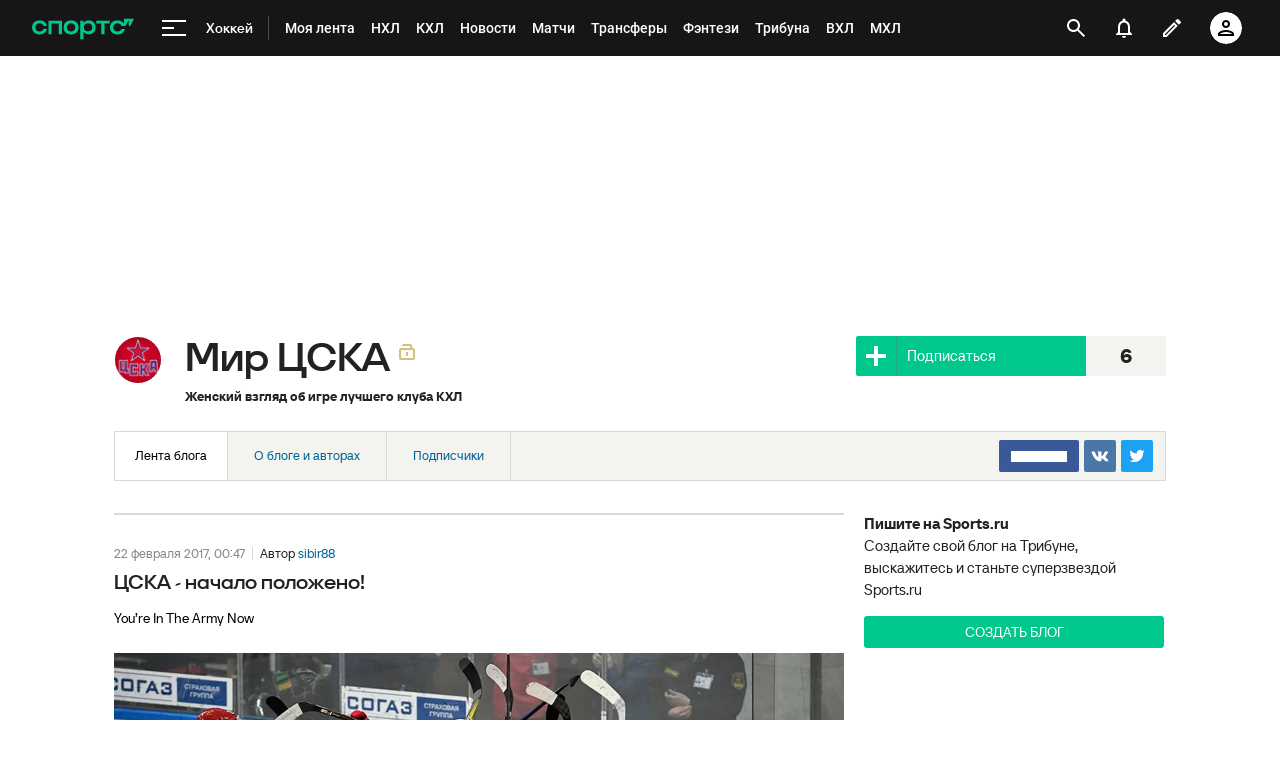

--- FILE ---
content_type: text/html; charset=utf-8
request_url: https://www.google.com/recaptcha/api2/anchor?ar=1&k=6LfctWkUAAAAAA0IBo4Q7wlWetU0jcVC7v5BXbFT&co=aHR0cHM6Ly93d3cuc3BvcnRzLnJ1OjQ0Mw..&hl=en&v=N67nZn4AqZkNcbeMu4prBgzg&size=invisible&badge=inline&anchor-ms=20000&execute-ms=30000&cb=z044dp4b79ok
body_size: 48904
content:
<!DOCTYPE HTML><html dir="ltr" lang="en"><head><meta http-equiv="Content-Type" content="text/html; charset=UTF-8">
<meta http-equiv="X-UA-Compatible" content="IE=edge">
<title>reCAPTCHA</title>
<style type="text/css">
/* cyrillic-ext */
@font-face {
  font-family: 'Roboto';
  font-style: normal;
  font-weight: 400;
  font-stretch: 100%;
  src: url(//fonts.gstatic.com/s/roboto/v48/KFO7CnqEu92Fr1ME7kSn66aGLdTylUAMa3GUBHMdazTgWw.woff2) format('woff2');
  unicode-range: U+0460-052F, U+1C80-1C8A, U+20B4, U+2DE0-2DFF, U+A640-A69F, U+FE2E-FE2F;
}
/* cyrillic */
@font-face {
  font-family: 'Roboto';
  font-style: normal;
  font-weight: 400;
  font-stretch: 100%;
  src: url(//fonts.gstatic.com/s/roboto/v48/KFO7CnqEu92Fr1ME7kSn66aGLdTylUAMa3iUBHMdazTgWw.woff2) format('woff2');
  unicode-range: U+0301, U+0400-045F, U+0490-0491, U+04B0-04B1, U+2116;
}
/* greek-ext */
@font-face {
  font-family: 'Roboto';
  font-style: normal;
  font-weight: 400;
  font-stretch: 100%;
  src: url(//fonts.gstatic.com/s/roboto/v48/KFO7CnqEu92Fr1ME7kSn66aGLdTylUAMa3CUBHMdazTgWw.woff2) format('woff2');
  unicode-range: U+1F00-1FFF;
}
/* greek */
@font-face {
  font-family: 'Roboto';
  font-style: normal;
  font-weight: 400;
  font-stretch: 100%;
  src: url(//fonts.gstatic.com/s/roboto/v48/KFO7CnqEu92Fr1ME7kSn66aGLdTylUAMa3-UBHMdazTgWw.woff2) format('woff2');
  unicode-range: U+0370-0377, U+037A-037F, U+0384-038A, U+038C, U+038E-03A1, U+03A3-03FF;
}
/* math */
@font-face {
  font-family: 'Roboto';
  font-style: normal;
  font-weight: 400;
  font-stretch: 100%;
  src: url(//fonts.gstatic.com/s/roboto/v48/KFO7CnqEu92Fr1ME7kSn66aGLdTylUAMawCUBHMdazTgWw.woff2) format('woff2');
  unicode-range: U+0302-0303, U+0305, U+0307-0308, U+0310, U+0312, U+0315, U+031A, U+0326-0327, U+032C, U+032F-0330, U+0332-0333, U+0338, U+033A, U+0346, U+034D, U+0391-03A1, U+03A3-03A9, U+03B1-03C9, U+03D1, U+03D5-03D6, U+03F0-03F1, U+03F4-03F5, U+2016-2017, U+2034-2038, U+203C, U+2040, U+2043, U+2047, U+2050, U+2057, U+205F, U+2070-2071, U+2074-208E, U+2090-209C, U+20D0-20DC, U+20E1, U+20E5-20EF, U+2100-2112, U+2114-2115, U+2117-2121, U+2123-214F, U+2190, U+2192, U+2194-21AE, U+21B0-21E5, U+21F1-21F2, U+21F4-2211, U+2213-2214, U+2216-22FF, U+2308-230B, U+2310, U+2319, U+231C-2321, U+2336-237A, U+237C, U+2395, U+239B-23B7, U+23D0, U+23DC-23E1, U+2474-2475, U+25AF, U+25B3, U+25B7, U+25BD, U+25C1, U+25CA, U+25CC, U+25FB, U+266D-266F, U+27C0-27FF, U+2900-2AFF, U+2B0E-2B11, U+2B30-2B4C, U+2BFE, U+3030, U+FF5B, U+FF5D, U+1D400-1D7FF, U+1EE00-1EEFF;
}
/* symbols */
@font-face {
  font-family: 'Roboto';
  font-style: normal;
  font-weight: 400;
  font-stretch: 100%;
  src: url(//fonts.gstatic.com/s/roboto/v48/KFO7CnqEu92Fr1ME7kSn66aGLdTylUAMaxKUBHMdazTgWw.woff2) format('woff2');
  unicode-range: U+0001-000C, U+000E-001F, U+007F-009F, U+20DD-20E0, U+20E2-20E4, U+2150-218F, U+2190, U+2192, U+2194-2199, U+21AF, U+21E6-21F0, U+21F3, U+2218-2219, U+2299, U+22C4-22C6, U+2300-243F, U+2440-244A, U+2460-24FF, U+25A0-27BF, U+2800-28FF, U+2921-2922, U+2981, U+29BF, U+29EB, U+2B00-2BFF, U+4DC0-4DFF, U+FFF9-FFFB, U+10140-1018E, U+10190-1019C, U+101A0, U+101D0-101FD, U+102E0-102FB, U+10E60-10E7E, U+1D2C0-1D2D3, U+1D2E0-1D37F, U+1F000-1F0FF, U+1F100-1F1AD, U+1F1E6-1F1FF, U+1F30D-1F30F, U+1F315, U+1F31C, U+1F31E, U+1F320-1F32C, U+1F336, U+1F378, U+1F37D, U+1F382, U+1F393-1F39F, U+1F3A7-1F3A8, U+1F3AC-1F3AF, U+1F3C2, U+1F3C4-1F3C6, U+1F3CA-1F3CE, U+1F3D4-1F3E0, U+1F3ED, U+1F3F1-1F3F3, U+1F3F5-1F3F7, U+1F408, U+1F415, U+1F41F, U+1F426, U+1F43F, U+1F441-1F442, U+1F444, U+1F446-1F449, U+1F44C-1F44E, U+1F453, U+1F46A, U+1F47D, U+1F4A3, U+1F4B0, U+1F4B3, U+1F4B9, U+1F4BB, U+1F4BF, U+1F4C8-1F4CB, U+1F4D6, U+1F4DA, U+1F4DF, U+1F4E3-1F4E6, U+1F4EA-1F4ED, U+1F4F7, U+1F4F9-1F4FB, U+1F4FD-1F4FE, U+1F503, U+1F507-1F50B, U+1F50D, U+1F512-1F513, U+1F53E-1F54A, U+1F54F-1F5FA, U+1F610, U+1F650-1F67F, U+1F687, U+1F68D, U+1F691, U+1F694, U+1F698, U+1F6AD, U+1F6B2, U+1F6B9-1F6BA, U+1F6BC, U+1F6C6-1F6CF, U+1F6D3-1F6D7, U+1F6E0-1F6EA, U+1F6F0-1F6F3, U+1F6F7-1F6FC, U+1F700-1F7FF, U+1F800-1F80B, U+1F810-1F847, U+1F850-1F859, U+1F860-1F887, U+1F890-1F8AD, U+1F8B0-1F8BB, U+1F8C0-1F8C1, U+1F900-1F90B, U+1F93B, U+1F946, U+1F984, U+1F996, U+1F9E9, U+1FA00-1FA6F, U+1FA70-1FA7C, U+1FA80-1FA89, U+1FA8F-1FAC6, U+1FACE-1FADC, U+1FADF-1FAE9, U+1FAF0-1FAF8, U+1FB00-1FBFF;
}
/* vietnamese */
@font-face {
  font-family: 'Roboto';
  font-style: normal;
  font-weight: 400;
  font-stretch: 100%;
  src: url(//fonts.gstatic.com/s/roboto/v48/KFO7CnqEu92Fr1ME7kSn66aGLdTylUAMa3OUBHMdazTgWw.woff2) format('woff2');
  unicode-range: U+0102-0103, U+0110-0111, U+0128-0129, U+0168-0169, U+01A0-01A1, U+01AF-01B0, U+0300-0301, U+0303-0304, U+0308-0309, U+0323, U+0329, U+1EA0-1EF9, U+20AB;
}
/* latin-ext */
@font-face {
  font-family: 'Roboto';
  font-style: normal;
  font-weight: 400;
  font-stretch: 100%;
  src: url(//fonts.gstatic.com/s/roboto/v48/KFO7CnqEu92Fr1ME7kSn66aGLdTylUAMa3KUBHMdazTgWw.woff2) format('woff2');
  unicode-range: U+0100-02BA, U+02BD-02C5, U+02C7-02CC, U+02CE-02D7, U+02DD-02FF, U+0304, U+0308, U+0329, U+1D00-1DBF, U+1E00-1E9F, U+1EF2-1EFF, U+2020, U+20A0-20AB, U+20AD-20C0, U+2113, U+2C60-2C7F, U+A720-A7FF;
}
/* latin */
@font-face {
  font-family: 'Roboto';
  font-style: normal;
  font-weight: 400;
  font-stretch: 100%;
  src: url(//fonts.gstatic.com/s/roboto/v48/KFO7CnqEu92Fr1ME7kSn66aGLdTylUAMa3yUBHMdazQ.woff2) format('woff2');
  unicode-range: U+0000-00FF, U+0131, U+0152-0153, U+02BB-02BC, U+02C6, U+02DA, U+02DC, U+0304, U+0308, U+0329, U+2000-206F, U+20AC, U+2122, U+2191, U+2193, U+2212, U+2215, U+FEFF, U+FFFD;
}
/* cyrillic-ext */
@font-face {
  font-family: 'Roboto';
  font-style: normal;
  font-weight: 500;
  font-stretch: 100%;
  src: url(//fonts.gstatic.com/s/roboto/v48/KFO7CnqEu92Fr1ME7kSn66aGLdTylUAMa3GUBHMdazTgWw.woff2) format('woff2');
  unicode-range: U+0460-052F, U+1C80-1C8A, U+20B4, U+2DE0-2DFF, U+A640-A69F, U+FE2E-FE2F;
}
/* cyrillic */
@font-face {
  font-family: 'Roboto';
  font-style: normal;
  font-weight: 500;
  font-stretch: 100%;
  src: url(//fonts.gstatic.com/s/roboto/v48/KFO7CnqEu92Fr1ME7kSn66aGLdTylUAMa3iUBHMdazTgWw.woff2) format('woff2');
  unicode-range: U+0301, U+0400-045F, U+0490-0491, U+04B0-04B1, U+2116;
}
/* greek-ext */
@font-face {
  font-family: 'Roboto';
  font-style: normal;
  font-weight: 500;
  font-stretch: 100%;
  src: url(//fonts.gstatic.com/s/roboto/v48/KFO7CnqEu92Fr1ME7kSn66aGLdTylUAMa3CUBHMdazTgWw.woff2) format('woff2');
  unicode-range: U+1F00-1FFF;
}
/* greek */
@font-face {
  font-family: 'Roboto';
  font-style: normal;
  font-weight: 500;
  font-stretch: 100%;
  src: url(//fonts.gstatic.com/s/roboto/v48/KFO7CnqEu92Fr1ME7kSn66aGLdTylUAMa3-UBHMdazTgWw.woff2) format('woff2');
  unicode-range: U+0370-0377, U+037A-037F, U+0384-038A, U+038C, U+038E-03A1, U+03A3-03FF;
}
/* math */
@font-face {
  font-family: 'Roboto';
  font-style: normal;
  font-weight: 500;
  font-stretch: 100%;
  src: url(//fonts.gstatic.com/s/roboto/v48/KFO7CnqEu92Fr1ME7kSn66aGLdTylUAMawCUBHMdazTgWw.woff2) format('woff2');
  unicode-range: U+0302-0303, U+0305, U+0307-0308, U+0310, U+0312, U+0315, U+031A, U+0326-0327, U+032C, U+032F-0330, U+0332-0333, U+0338, U+033A, U+0346, U+034D, U+0391-03A1, U+03A3-03A9, U+03B1-03C9, U+03D1, U+03D5-03D6, U+03F0-03F1, U+03F4-03F5, U+2016-2017, U+2034-2038, U+203C, U+2040, U+2043, U+2047, U+2050, U+2057, U+205F, U+2070-2071, U+2074-208E, U+2090-209C, U+20D0-20DC, U+20E1, U+20E5-20EF, U+2100-2112, U+2114-2115, U+2117-2121, U+2123-214F, U+2190, U+2192, U+2194-21AE, U+21B0-21E5, U+21F1-21F2, U+21F4-2211, U+2213-2214, U+2216-22FF, U+2308-230B, U+2310, U+2319, U+231C-2321, U+2336-237A, U+237C, U+2395, U+239B-23B7, U+23D0, U+23DC-23E1, U+2474-2475, U+25AF, U+25B3, U+25B7, U+25BD, U+25C1, U+25CA, U+25CC, U+25FB, U+266D-266F, U+27C0-27FF, U+2900-2AFF, U+2B0E-2B11, U+2B30-2B4C, U+2BFE, U+3030, U+FF5B, U+FF5D, U+1D400-1D7FF, U+1EE00-1EEFF;
}
/* symbols */
@font-face {
  font-family: 'Roboto';
  font-style: normal;
  font-weight: 500;
  font-stretch: 100%;
  src: url(//fonts.gstatic.com/s/roboto/v48/KFO7CnqEu92Fr1ME7kSn66aGLdTylUAMaxKUBHMdazTgWw.woff2) format('woff2');
  unicode-range: U+0001-000C, U+000E-001F, U+007F-009F, U+20DD-20E0, U+20E2-20E4, U+2150-218F, U+2190, U+2192, U+2194-2199, U+21AF, U+21E6-21F0, U+21F3, U+2218-2219, U+2299, U+22C4-22C6, U+2300-243F, U+2440-244A, U+2460-24FF, U+25A0-27BF, U+2800-28FF, U+2921-2922, U+2981, U+29BF, U+29EB, U+2B00-2BFF, U+4DC0-4DFF, U+FFF9-FFFB, U+10140-1018E, U+10190-1019C, U+101A0, U+101D0-101FD, U+102E0-102FB, U+10E60-10E7E, U+1D2C0-1D2D3, U+1D2E0-1D37F, U+1F000-1F0FF, U+1F100-1F1AD, U+1F1E6-1F1FF, U+1F30D-1F30F, U+1F315, U+1F31C, U+1F31E, U+1F320-1F32C, U+1F336, U+1F378, U+1F37D, U+1F382, U+1F393-1F39F, U+1F3A7-1F3A8, U+1F3AC-1F3AF, U+1F3C2, U+1F3C4-1F3C6, U+1F3CA-1F3CE, U+1F3D4-1F3E0, U+1F3ED, U+1F3F1-1F3F3, U+1F3F5-1F3F7, U+1F408, U+1F415, U+1F41F, U+1F426, U+1F43F, U+1F441-1F442, U+1F444, U+1F446-1F449, U+1F44C-1F44E, U+1F453, U+1F46A, U+1F47D, U+1F4A3, U+1F4B0, U+1F4B3, U+1F4B9, U+1F4BB, U+1F4BF, U+1F4C8-1F4CB, U+1F4D6, U+1F4DA, U+1F4DF, U+1F4E3-1F4E6, U+1F4EA-1F4ED, U+1F4F7, U+1F4F9-1F4FB, U+1F4FD-1F4FE, U+1F503, U+1F507-1F50B, U+1F50D, U+1F512-1F513, U+1F53E-1F54A, U+1F54F-1F5FA, U+1F610, U+1F650-1F67F, U+1F687, U+1F68D, U+1F691, U+1F694, U+1F698, U+1F6AD, U+1F6B2, U+1F6B9-1F6BA, U+1F6BC, U+1F6C6-1F6CF, U+1F6D3-1F6D7, U+1F6E0-1F6EA, U+1F6F0-1F6F3, U+1F6F7-1F6FC, U+1F700-1F7FF, U+1F800-1F80B, U+1F810-1F847, U+1F850-1F859, U+1F860-1F887, U+1F890-1F8AD, U+1F8B0-1F8BB, U+1F8C0-1F8C1, U+1F900-1F90B, U+1F93B, U+1F946, U+1F984, U+1F996, U+1F9E9, U+1FA00-1FA6F, U+1FA70-1FA7C, U+1FA80-1FA89, U+1FA8F-1FAC6, U+1FACE-1FADC, U+1FADF-1FAE9, U+1FAF0-1FAF8, U+1FB00-1FBFF;
}
/* vietnamese */
@font-face {
  font-family: 'Roboto';
  font-style: normal;
  font-weight: 500;
  font-stretch: 100%;
  src: url(//fonts.gstatic.com/s/roboto/v48/KFO7CnqEu92Fr1ME7kSn66aGLdTylUAMa3OUBHMdazTgWw.woff2) format('woff2');
  unicode-range: U+0102-0103, U+0110-0111, U+0128-0129, U+0168-0169, U+01A0-01A1, U+01AF-01B0, U+0300-0301, U+0303-0304, U+0308-0309, U+0323, U+0329, U+1EA0-1EF9, U+20AB;
}
/* latin-ext */
@font-face {
  font-family: 'Roboto';
  font-style: normal;
  font-weight: 500;
  font-stretch: 100%;
  src: url(//fonts.gstatic.com/s/roboto/v48/KFO7CnqEu92Fr1ME7kSn66aGLdTylUAMa3KUBHMdazTgWw.woff2) format('woff2');
  unicode-range: U+0100-02BA, U+02BD-02C5, U+02C7-02CC, U+02CE-02D7, U+02DD-02FF, U+0304, U+0308, U+0329, U+1D00-1DBF, U+1E00-1E9F, U+1EF2-1EFF, U+2020, U+20A0-20AB, U+20AD-20C0, U+2113, U+2C60-2C7F, U+A720-A7FF;
}
/* latin */
@font-face {
  font-family: 'Roboto';
  font-style: normal;
  font-weight: 500;
  font-stretch: 100%;
  src: url(//fonts.gstatic.com/s/roboto/v48/KFO7CnqEu92Fr1ME7kSn66aGLdTylUAMa3yUBHMdazQ.woff2) format('woff2');
  unicode-range: U+0000-00FF, U+0131, U+0152-0153, U+02BB-02BC, U+02C6, U+02DA, U+02DC, U+0304, U+0308, U+0329, U+2000-206F, U+20AC, U+2122, U+2191, U+2193, U+2212, U+2215, U+FEFF, U+FFFD;
}
/* cyrillic-ext */
@font-face {
  font-family: 'Roboto';
  font-style: normal;
  font-weight: 900;
  font-stretch: 100%;
  src: url(//fonts.gstatic.com/s/roboto/v48/KFO7CnqEu92Fr1ME7kSn66aGLdTylUAMa3GUBHMdazTgWw.woff2) format('woff2');
  unicode-range: U+0460-052F, U+1C80-1C8A, U+20B4, U+2DE0-2DFF, U+A640-A69F, U+FE2E-FE2F;
}
/* cyrillic */
@font-face {
  font-family: 'Roboto';
  font-style: normal;
  font-weight: 900;
  font-stretch: 100%;
  src: url(//fonts.gstatic.com/s/roboto/v48/KFO7CnqEu92Fr1ME7kSn66aGLdTylUAMa3iUBHMdazTgWw.woff2) format('woff2');
  unicode-range: U+0301, U+0400-045F, U+0490-0491, U+04B0-04B1, U+2116;
}
/* greek-ext */
@font-face {
  font-family: 'Roboto';
  font-style: normal;
  font-weight: 900;
  font-stretch: 100%;
  src: url(//fonts.gstatic.com/s/roboto/v48/KFO7CnqEu92Fr1ME7kSn66aGLdTylUAMa3CUBHMdazTgWw.woff2) format('woff2');
  unicode-range: U+1F00-1FFF;
}
/* greek */
@font-face {
  font-family: 'Roboto';
  font-style: normal;
  font-weight: 900;
  font-stretch: 100%;
  src: url(//fonts.gstatic.com/s/roboto/v48/KFO7CnqEu92Fr1ME7kSn66aGLdTylUAMa3-UBHMdazTgWw.woff2) format('woff2');
  unicode-range: U+0370-0377, U+037A-037F, U+0384-038A, U+038C, U+038E-03A1, U+03A3-03FF;
}
/* math */
@font-face {
  font-family: 'Roboto';
  font-style: normal;
  font-weight: 900;
  font-stretch: 100%;
  src: url(//fonts.gstatic.com/s/roboto/v48/KFO7CnqEu92Fr1ME7kSn66aGLdTylUAMawCUBHMdazTgWw.woff2) format('woff2');
  unicode-range: U+0302-0303, U+0305, U+0307-0308, U+0310, U+0312, U+0315, U+031A, U+0326-0327, U+032C, U+032F-0330, U+0332-0333, U+0338, U+033A, U+0346, U+034D, U+0391-03A1, U+03A3-03A9, U+03B1-03C9, U+03D1, U+03D5-03D6, U+03F0-03F1, U+03F4-03F5, U+2016-2017, U+2034-2038, U+203C, U+2040, U+2043, U+2047, U+2050, U+2057, U+205F, U+2070-2071, U+2074-208E, U+2090-209C, U+20D0-20DC, U+20E1, U+20E5-20EF, U+2100-2112, U+2114-2115, U+2117-2121, U+2123-214F, U+2190, U+2192, U+2194-21AE, U+21B0-21E5, U+21F1-21F2, U+21F4-2211, U+2213-2214, U+2216-22FF, U+2308-230B, U+2310, U+2319, U+231C-2321, U+2336-237A, U+237C, U+2395, U+239B-23B7, U+23D0, U+23DC-23E1, U+2474-2475, U+25AF, U+25B3, U+25B7, U+25BD, U+25C1, U+25CA, U+25CC, U+25FB, U+266D-266F, U+27C0-27FF, U+2900-2AFF, U+2B0E-2B11, U+2B30-2B4C, U+2BFE, U+3030, U+FF5B, U+FF5D, U+1D400-1D7FF, U+1EE00-1EEFF;
}
/* symbols */
@font-face {
  font-family: 'Roboto';
  font-style: normal;
  font-weight: 900;
  font-stretch: 100%;
  src: url(//fonts.gstatic.com/s/roboto/v48/KFO7CnqEu92Fr1ME7kSn66aGLdTylUAMaxKUBHMdazTgWw.woff2) format('woff2');
  unicode-range: U+0001-000C, U+000E-001F, U+007F-009F, U+20DD-20E0, U+20E2-20E4, U+2150-218F, U+2190, U+2192, U+2194-2199, U+21AF, U+21E6-21F0, U+21F3, U+2218-2219, U+2299, U+22C4-22C6, U+2300-243F, U+2440-244A, U+2460-24FF, U+25A0-27BF, U+2800-28FF, U+2921-2922, U+2981, U+29BF, U+29EB, U+2B00-2BFF, U+4DC0-4DFF, U+FFF9-FFFB, U+10140-1018E, U+10190-1019C, U+101A0, U+101D0-101FD, U+102E0-102FB, U+10E60-10E7E, U+1D2C0-1D2D3, U+1D2E0-1D37F, U+1F000-1F0FF, U+1F100-1F1AD, U+1F1E6-1F1FF, U+1F30D-1F30F, U+1F315, U+1F31C, U+1F31E, U+1F320-1F32C, U+1F336, U+1F378, U+1F37D, U+1F382, U+1F393-1F39F, U+1F3A7-1F3A8, U+1F3AC-1F3AF, U+1F3C2, U+1F3C4-1F3C6, U+1F3CA-1F3CE, U+1F3D4-1F3E0, U+1F3ED, U+1F3F1-1F3F3, U+1F3F5-1F3F7, U+1F408, U+1F415, U+1F41F, U+1F426, U+1F43F, U+1F441-1F442, U+1F444, U+1F446-1F449, U+1F44C-1F44E, U+1F453, U+1F46A, U+1F47D, U+1F4A3, U+1F4B0, U+1F4B3, U+1F4B9, U+1F4BB, U+1F4BF, U+1F4C8-1F4CB, U+1F4D6, U+1F4DA, U+1F4DF, U+1F4E3-1F4E6, U+1F4EA-1F4ED, U+1F4F7, U+1F4F9-1F4FB, U+1F4FD-1F4FE, U+1F503, U+1F507-1F50B, U+1F50D, U+1F512-1F513, U+1F53E-1F54A, U+1F54F-1F5FA, U+1F610, U+1F650-1F67F, U+1F687, U+1F68D, U+1F691, U+1F694, U+1F698, U+1F6AD, U+1F6B2, U+1F6B9-1F6BA, U+1F6BC, U+1F6C6-1F6CF, U+1F6D3-1F6D7, U+1F6E0-1F6EA, U+1F6F0-1F6F3, U+1F6F7-1F6FC, U+1F700-1F7FF, U+1F800-1F80B, U+1F810-1F847, U+1F850-1F859, U+1F860-1F887, U+1F890-1F8AD, U+1F8B0-1F8BB, U+1F8C0-1F8C1, U+1F900-1F90B, U+1F93B, U+1F946, U+1F984, U+1F996, U+1F9E9, U+1FA00-1FA6F, U+1FA70-1FA7C, U+1FA80-1FA89, U+1FA8F-1FAC6, U+1FACE-1FADC, U+1FADF-1FAE9, U+1FAF0-1FAF8, U+1FB00-1FBFF;
}
/* vietnamese */
@font-face {
  font-family: 'Roboto';
  font-style: normal;
  font-weight: 900;
  font-stretch: 100%;
  src: url(//fonts.gstatic.com/s/roboto/v48/KFO7CnqEu92Fr1ME7kSn66aGLdTylUAMa3OUBHMdazTgWw.woff2) format('woff2');
  unicode-range: U+0102-0103, U+0110-0111, U+0128-0129, U+0168-0169, U+01A0-01A1, U+01AF-01B0, U+0300-0301, U+0303-0304, U+0308-0309, U+0323, U+0329, U+1EA0-1EF9, U+20AB;
}
/* latin-ext */
@font-face {
  font-family: 'Roboto';
  font-style: normal;
  font-weight: 900;
  font-stretch: 100%;
  src: url(//fonts.gstatic.com/s/roboto/v48/KFO7CnqEu92Fr1ME7kSn66aGLdTylUAMa3KUBHMdazTgWw.woff2) format('woff2');
  unicode-range: U+0100-02BA, U+02BD-02C5, U+02C7-02CC, U+02CE-02D7, U+02DD-02FF, U+0304, U+0308, U+0329, U+1D00-1DBF, U+1E00-1E9F, U+1EF2-1EFF, U+2020, U+20A0-20AB, U+20AD-20C0, U+2113, U+2C60-2C7F, U+A720-A7FF;
}
/* latin */
@font-face {
  font-family: 'Roboto';
  font-style: normal;
  font-weight: 900;
  font-stretch: 100%;
  src: url(//fonts.gstatic.com/s/roboto/v48/KFO7CnqEu92Fr1ME7kSn66aGLdTylUAMa3yUBHMdazQ.woff2) format('woff2');
  unicode-range: U+0000-00FF, U+0131, U+0152-0153, U+02BB-02BC, U+02C6, U+02DA, U+02DC, U+0304, U+0308, U+0329, U+2000-206F, U+20AC, U+2122, U+2191, U+2193, U+2212, U+2215, U+FEFF, U+FFFD;
}

</style>
<link rel="stylesheet" type="text/css" href="https://www.gstatic.com/recaptcha/releases/N67nZn4AqZkNcbeMu4prBgzg/styles__ltr.css">
<script nonce="aIYpDoglaAAr8yDqwAOuEw" type="text/javascript">window['__recaptcha_api'] = 'https://www.google.com/recaptcha/api2/';</script>
<script type="text/javascript" src="https://www.gstatic.com/recaptcha/releases/N67nZn4AqZkNcbeMu4prBgzg/recaptcha__en.js" nonce="aIYpDoglaAAr8yDqwAOuEw">
      
    </script></head>
<body><div id="rc-anchor-alert" class="rc-anchor-alert"></div>
<input type="hidden" id="recaptcha-token" value="[base64]">
<script type="text/javascript" nonce="aIYpDoglaAAr8yDqwAOuEw">
      recaptcha.anchor.Main.init("[\x22ainput\x22,[\x22bgdata\x22,\x22\x22,\[base64]/[base64]/[base64]/[base64]/[base64]/[base64]/KGcoTywyNTMsTy5PKSxVRyhPLEMpKTpnKE8sMjUzLEMpLE8pKSxsKSksTykpfSxieT1mdW5jdGlvbihDLE8sdSxsKXtmb3IobD0odT1SKEMpLDApO08+MDtPLS0pbD1sPDw4fFooQyk7ZyhDLHUsbCl9LFVHPWZ1bmN0aW9uKEMsTyl7Qy5pLmxlbmd0aD4xMDQ/[base64]/[base64]/[base64]/[base64]/[base64]/[base64]/[base64]\\u003d\x22,\[base64]\x22,\x22wrB8fsOVU8K0YAzCtAI1w7YGw47DgMK1BsOQSRcfw7fCsGlOw5XDuMO0wqrCoHklRSfCkMKgw7twEHhxFcKRGj19w5h/wqYNQ13DlMOtHcO3woFjw7VUwocBw4lEwrI5w7fCs2jCknsuOcOOGxcFXcOSJcOtHxHCgTofMGNoERo7NcKwwo1kw7c+woHDksOPIcK7KMOMw67CmcOJfWDDkMKPw4bDmh4qwrFCw7/Cu8KFMsKwAMO+MRZqwpZ+S8OpNUsHwrzDizbDqlZvwrR+PDbDlMKHNUhbHBPDkMOIwocrDsKIw4/CiMOxw4LDkxM6cn3CnMKqwqzDgVAFwrfDvsOnwrwDwrvDvMK3wpLCs8K8QAouwrLCvl/Dpl4GwrXCmcKXwrYbMsKXw7dCPcKOwqAoLsKLwp3CgcKyeMOLIcKww4fCoVTDv8KTw5cTecOfDMKhYsOMw4/[base64]/DosOUc8OjTMK2c0vDojXCrsO9eVsNYMOOY8KVwqfDr2/DglEDwrrDh8OjY8Oxw6/Cq0fDmcOGw7XDsMKQLMOKwrXDsThxw7RiFcKXw5fDiXNsfX3DpD9Tw7/CvcKMYsOlw7fDt8KOGMKHw7pvXMORbsKkMcKIBHIwwqpNwq9uwrdSwofDlkp2wqhBRFrCmlwMwrrDhMOEHSgBb3R3RzLDssOEwq3DshJ2w7cwGj5tEltWwq0tc2Y2MX8LFF/[base64]/[base64]/VSU/UsKMwo4Zw6DDhMOyewrDvQLDniLCj8OIFT3CqMOIw7vDoH3CiMOGwp/DskxMw7TCnsOFFDFOwpcew4cHKD/DskZlLMOdwpJ6woDDsg5dwrttT8O5ZsKTwpTCpMKzwpnCu1UMwqJhwpXDksOowqLCrjrDg8OCPcKDwpnCjDJnJFVnODPCq8K4wq9nw65xwrMdHMOZPsOswqbDoQnCj11XwqllHmHDpMOXwqxDdhhGI8KRw4k3d8OBbUxjw6cUwrp/AADDnsOFw5rCu8OKPwFXw77DvMKeworDsgLDi2zDkHDCpcOGwpRbw6AJw4LDmw3CmnYpw6wLQnDCi8KsIT3DrsKbFxzCrMOCacKgWR/[base64]/DrsOfw5bDmsO9w7TDhkh9YsOqwo4TQ384wqbDll3DqMOVwonCocOVUMOSw7/CgsKhw5rDjhh0wroBScO9wpElwoRjw5DDmsOvNGDCq2zCsQF6wrglPMOhwpvDhsK+VcOYw7/Cu8K2w4tlEQDDpcK6wrjClsOdTUrDjmVfwrDDphUkw53CoGHCmHJ9RnZWcsO0BnlKVGjDo0jCjMOUwoXCo8OjIUrCvmTCuD4cXwbCncO6w493w6kDwr5PwqZcfjjCoVzDqMOycsO/DcKxYxY3wrnCi1Mxw6/[base64]/DrylLwqrCoz7DjCIaw6/Dk8O/KUTCusOCUMKow5ZzX8OYwrFYw5hhwpzDm8O7wooYd1XChsOACWwUwofCrFdPNcOLTDPDgEk2W03Dp8KjNWnCqMOdw64Nwq/CvMKsCsO4ZAHDmMONKGJFEGUzZ8OJBEUBw7lEJcO7wqPCuV4+B1TCnz/[base64]/CrcKqYMO6w5PDhsKewrPDg3I2H8Kfw5LCpcOKw4R9SzQbd8Osw4LDi0Yrw6p+w6fDqGBRwpjDt2/Cs8KOw7/Ci8Ohwp/CpsKCZsOvJMKpX8Oaw6tTwoxewrJ1w7DCj8Oaw4gsJcKNenbCmgbDjUbDvMOZwprDun/[base64]/[base64]/DtS89wrzCtsKhLHIywq8GwojDicOnw4xkBcKjecOaw5wYwqEla8Kyw4nDiMOWw4BoUMOOaw/CkRrDlMKbe1bCszJECsOswokaw4nCnMKIZw/ChA54IcK2L8OiFjwyw6YOHcOuJcKaTcOzwrFWwqlxXMOnw7cJPA5rwolsbsO0woZIw79Mw6DCsWVjA8OIw5xew4wUw6nCocO2wpbCu8OrS8KXDRtmwrBTTcObw7/[base64]/[base64]/[base64]/[base64]/Ckk3Cuk47RCoubVHDk8KxwqzCs0AGOMOvGcObw7HDrMOfNMOTw7ciOMOAwrYjwqFQwrbCpsKsO8K/[base64]/[base64]/[base64]/[base64]/wp7CtUJ2w59jGEbCthfDlcKsJcKBYzYsdcKzecO/L2fCthbCucKlUzjDlcO9woLCjSJQXsOOL8OPw4M1ZcO+w7PCqFcfwpnCm8OcHBDDtDTCl8OQw47DnCrCklEEecKROAbDp3rCscOIw7k8fMKuQTAUYcKZw4HCtyLCqMKcK8OWw4PCrsKYwpg/WGzCtmjDvz5Dw5FbwqrCkMK6w4jCk8KLw73DoSh+fsK0UQ4ISlvDn1YNwrfDnV/CimLChMOSwqpBwoMoasKHXMOqasKkw6tFWwjDtsKAw5JPWsOQRhDCusKawo/DksOGVRjCkiogTcO4w4LCo2TDvFfCmGHDscKaD8Ozw71ACsOmKTYiOMOsw4/Dl8Kdw4VwClXCh8Oqw7/Cgj3DrRXDhAQJB8O5FsOAwrTChsKVwrzDiDbCq8Kba8O7U07Ds8OGwphMQk3DmBTCrMOMPS5Qwp9Cwrphw4NRw7XDocOKf8O1w4PDhcO0bT4cwo0Cw6U7Q8OaXnFPw5R4wqDCp8ODdi0FCsOVwq7DtMOMwqrCojgfKsO8AcKqWQsfV37Ch00Bw4XDmMOywp/[base64]/w6DCsMKdw6XCq8Obw5zDhhQwfXRNQMK6wrs8XlvDnxXDiyrDgMK/EsKtw6I9ZcKoDcKcSMKDYHhgDsOXEHRXMADCvgjDuzo0c8Ohw67DhsOzw6kXCH3DhkUmwoDDhw7ClXxZwqDDvsKmEjzDpW/CicO7NEPDnWrCr8ONMcOMY8KawpfDu8Oawrsmw67CqsOIcyHCrjjCqE/CqGY4w7XDm0gLYFQnKcONesKzw7XCocKCNsOow4wDBMOYwqzCgsOWw6vDn8KYwrfDqj7CpDbDrEglEGrDmQ3CtiXCjsOCfsKCU0knK0/CvMO0KHHDjsOCw6LDnMK/[base64]/CiMKow6cEwrzDkT0Pwp3ClFRpYsOodsOLwpNgw6tCwonCqsOKMixww5Jxw5jCjWDDlFXDiEPDs1wrw5p0R8OBRmXCmUcFc0RXT8K0wrTDhTIvwpHDscOAw6vDil5RDVotw4fDq0bDnFAXBRtaU8KYwp0RWcOkw7jChlQjHsO1wp/Cg8KKVsOXCMOpwoceacOuCzM1SsOkwqXChsKPwo0/[base64]/c8O+dX7CrlPDuApfF8Kce1HCucKoworCmSXDpn7Cq8KwYHxHwo/[base64]/wqfDvMKKUcObwpTDnsKYQcKvRMK5bsOFAMOHwp/DlFccw4dtwoQkw5rCkVjDn1DDhhPDvDHCgzDCjzUCIxwPwpnCqCHDtcKFNBoUBjjDqcKAYi3DuDrDngjDpcKUw4/[base64]/DnMKxSg4DYMKNwqxnw7vCqnV+wpjDt8OywrTCtMKXwp3Cg8KfF8KlwoRnwpIhwoV8w47CpTo+w5HCvxjDnkPDpxl5UMOcwrVtwpoMKcOgwrbDvcKHcwnCpC0EYRrDtsOxNMK7wpTDuTrCjzs6esK6w79nw5AJBW4Wwo/DncKUZcKDWcKXwrEqwpLDnXLCkcKCeXLCpBrCtsOUwqZKLQLDrglgwoUIw7cfal3CqMOGwq16CljCocK4QgrDlkIwwpDCrz7Cj2zDhxcqworDohfDvjUsFCJAw5/CigfCusKbc0lGVMOQH3rCmMO6w43DgmvCgMK0c0RXw7BqwoZTTwbCqzPCl8OhwrYgw7TCpA7DgiBTwqDDgBttFXx6wqorwpXDiMOFw68mw79gY8ORaF0ILQB8ZWzCucKNw5cWwqoVw7DDmsKtGMKOd8K2LjXCv0nDhsOfeEcRKHpcw5hKAnzDtsKzRMKtwoPDlE/[base64]/CssOtw6LCqcOEwo5fBsKABRjCq3DCgMOpwrdBGMKHCVTCtQ/[base64]/E1zDiDxDGD5+wqzDpCRrwoonS2LCisOcwrHCgz7CgCfDjQ8lw47DqcKBwp4Rw4Blf2jCssKkw5XDs8OVWMOgKsKHwplDw7Qdbx7DiMK/w47CkCYJIm3CsMOtDsKyw75Sw7zChUZNOsOsEMKPeEPCvEQuOEHDgkLDuMOQwpodSsKwVMK7w4pnGMKHJ8K9w6/CqyfCp8OYw4IQSMKzYww2AsOLw6nCqsOvw4nCrmtYw75Ww4nCgXxeKTN6w4/CngnDsGo5MBc/Mihdw7nDqhl/FylUdsO5w7kiw6fCg8OHbMO4wqNkMsKwQcKWVgRpw6vCuiXDjMKNwqDCnl/[base64]/DqlgDCMKdNBPCqCbCk0Q/w4TCgcKOFEliw6XDsm7CjsOTIcOMw4ExwpNAw44fe8OXJcKOw6zDosKqOCZaw5bDosKtwqUUS8O3wrjClwPCvMKFw6xWwpPCu8KIwoPDpcKKw7XDssKNw5lJw77DucOabkUQFcKhw6fDi8OpwotVOSQowrZ5RlrDoS/DoMOew4XCrcKtdsKATAzDknotwpY8w4tewp/CqGDDqcO9UTPDn0TDvMKQw7XDuz7DrlrCt8OrwrF0az3Dr1tpwq0ew7Fgw510K8OVUzpUw6TCocOUw6PCt3/CtQfCuUfCsmHCogNGWMOOM3hMIcOdw7nDpAUAw4DCgiDDkMKPF8KbLn/Dt8Orw7vCvQDClAAgw7PDiAULQhRvwotoT8ODXMK0wrXChWTDmELCjcK/bsKvCwZYbRwow6PCvsKdw6TCsx5zGg3CjUQHDcOAVCZ0YBLDhkPDiwMfwqg8wpIOZ8KzwqFKw4cfwq9OecObF0EcB1/CkVPDsT1oBQgBcSTCvcK6w7s9w6HDo8Ouw68twprClsKXbwcjw7nDpy/CjS01esOPc8OUwr/CpsOUw7HCksObXHrDvsORWS/DuBNURWhOwqcowqgYw5jDmMKGwpXCtMOSwo0BZG/DqmE6wrLCisKXdmRbw6l7wqBtw57CqMOVw7PDr8OdPjxjwqtswrxOfB3Cl8KFw4MDwp1LwrlLUBrDiMKUIDooE2/CqcKYE8O/wpPDj8OVVcK/w4wiC8KQwok6wobCgsK7fVhHwroNw59ywqNJw7zDhsKaCsOlwo1yYT3DoG0DwpAkcxgmwqwsw7zDosOKwrnDkMK7w5sHwoZ+EV/DvsKsworDuH3Cv8OubcKKwrrCtsKoUcKnNcOkTRrCrsKaY0/DtMKjOsOgbnnCicO6esODw5dwXMKDw7/Cr1Z0wqoZaxIdwoTCqn/CjsO0w7fDqcKcMyxww7jDtsO8wpbCuGLCiy9Uw6lFSsOgTMOVwojCjcKnwpfCiEDCscK6U8K9AcKmwq7DnkNqYUBdd8KjXMKhUsKEwonCg8O/w48twqRMw6/Ci00jwp/CjmPDpWLCkFzClkkrw7HDrsOdJcKEwqtERT8FwrTCpsO7HVPCskhpwpQYwq1VMsKcPmYuTsOwHnjDlD13wrpQwqjCosOrLsKrEsO9wo1Pw5nClsOnScKEWsKJZ8KHJBkXw4PCqsOfGx3CnBzDkcKbHQMIdgtHCz/CqsKlC8OCw5dJGMKiw4FdOlHCvDvCnnPCp3nDt8OCSA7DtsOUJ8Ocw6c4TsOzOBvCq8OXBjE7AMKBOC51wpVNWMKaXAfDv8OcwpHCtQJDY8KXZjUzwpYVw7HDlsOHC8K6R8Ojw6Zcw4/[base64]/DnMORw7/DlENdwrbCjsKodMKrX0pwUR/DmVkCPcKKwrzDmWwDLgJUXh7CmWjDiRsTwogtNXPCkBPDiVVFHcOMw7HDhm/[base64]/CuMOaYlgzw7jCusKkwpLDh8KMwr/[base64]/w7rDm8OqYMK/w4LDocKDw7JbKcK7aMOLw60kw75fw7xZwrRUw5bDr8O7w7HDikdaacOsJ8Olw6FvwpTCusKQw4kDRw1Vwr/DrgJ2XjTDhmdZCcKCw4QuwpnCphR1wrrDgxDDjMKWwrbDj8ORw53CksKewqZqesKHDy/DtcOMNsKRUcKZwqRDw6zDh2lkworDh3Y0w6/[base64]/w5zDuDsTA8K2wrVCwoV+wq3CuMKDw4zCsFgZwqkhwqsQblR5wo9MwrgTworCrDkcw7jCpsOGwqNnJMOxdMKxwodLwpfDkT7DisOdw6/[base64]/CjCd6wqDDmcOVw5fCmMOuX2zCrnrCsBbCtWwXPMOdJE04wrzCt8KbBcOTGDoGaMKiw7oMw7HDhMOeVcKldlbDpz7CocKULMOXA8KFw70xw77Cjm0/SsKKw7dNwodpwqh+w5xUw7I0wr3Du8KbeHbDl3F1dSvCgnPCowdwdTkEwpApw6jCj8Ocwq43CcK5JmsjG8OmC8OtT8Kswrc/wqd1FsOOGxlvwoHDicOYwpHDuhNLdXjCiTY9OcODRkzCikXDkVjCpsKuVcOow5TCpcO/[base64]/DrUIPw48GCsOrVFIhE8OIw6whwpNPcj9wHMOtw7MYSMKVVsKVZ8OQRBzCpcOFw4F5w7DCgcOfw6DDicKaZCDDmMK7CsOfKcKbOV/Cgn3DrcOsw4XCuMOQw4VkwoLDh8OTw77CtMO+XH5wOsKQwo9sw6nCpX12Wn/DqGsnEcOiw5rDnMOuw4o7dMKfIsKYQMK7w6LChihIKsOSw6fDmXXDvsOPbggvwqnDrzsjP8OVf1zCn8Onw4J/wqJqwobCgj1ew7LCu8OHw6DDpWROwrfDjcO5KHZEwq/CksK/fMK5wpB1U0Akw58BwpjDt0gbw43Crj5adh7DlzfCiwfDqcKXLsOewrIaVDjCoTPDswvChjDDq3kAwq5HwoJSw4bDig7DjT7Cq8OUMXbCgFvDqcKvZcKsNBwQO1vDnnkcwqDCksKZwr3CusOOwrjDpTnCuXDDom/DiR3DqsKAB8K+wqoRw6l+RmF1w7LCrWBDw64VBVp6w6lvA8OUEQTCuFZ/wqs2QsKRGsKwwpw1w6TDpsO8aMOMcsOWKXdpw6jCjMOYGnkdTMODwp8uw7zCvCbCtC/CosKvwpYcaREwZm9pwr5Ww4A/w5VHw7pwEm8QJzDChwUmwqhIwqFWw5TClMO0w6vDuQ/ChcKwETzDgD3DvsKTwp9gwqwTWjrCrsKQMjlRTGlhChvDpU5tw6nDjMOfD8OaTcKiTiY0w458wqTDj8Opwp1aOsOOwpJSW8OCwo8aw4ouJzAmw4vCncOswrTCocKdQ8O/w5s9wq7Do8OWwpl/wp8XworDi0pDKRrCk8KSV8O6wphIWMOARMKVSBjDrMORGUoIwoTClMKwR8KjD2XDgRfDt8KITcKbMcOFQsO1wrEGw6/CkUBxw7w/YMOQw5jDmcOceQkww6zCisO9VMKyVkMfwrdycMKEwrV3G8KxGMKCwqNBw4rCtSIUL8OsZ8K/LGTDosOqd8Ouw7jChC4ZEWFkDxsuJiVvw73DhQciTcORw4bCiMO4w6fDt8KLR8Kmw5HCssOnwprDvlRmfMO3cQ7DqsORw4wsw6nDu8OzG8KiTDPDpiXCgEJsw6XCssK9w7B9FHQoHsOcMEjCp8OKw7vDoUQwIsO4RSzDgC9pw4rCssKhRQTDj3Fdw4/CsgXCuytIO0jCiR1yFgAVKMKnw6vDnC/DhsKvQXgkwq5lwrzClxsdWsKhIRvCvgklw6vClEseGsOtw77Cnjh+WB7CncKnfCkjfQHChkRew7lUw5xqTXRIwqQJCcOCf8KPFDcQLGJWw4LDkMKAZU3DhgwqR3PCo1Mye8KZVsK7w6xnAlxww6lew6PCjw/[base64]/Ds8K0wp3Dt3vCgydVUzbDocOEWQkQwpFBwo5Qw5HDmxMZGsKpSD4xPF/[base64]/wqnDu8OzRUjDnBvDoMOzwrkqdVEaw4Mjw79+w5TCjWTDm3M0KcOyXAx0woPCrx/Cn8OJK8KLKMO7B8Ohw7DDksKOwqNFFS0sw4bDlMOmwrLDscKAw6s2UcK4fMO3w4pVwqnDt37CucK4w6HCjlnDr0l/LAfDrsKLw4MNw43CnhfCp8O/QsKkOMKTw6fDqcOnw757wqHCsjLCvcKuw5jCiGLCscO4N8O+NMO1dVLChMKQdsKoJEELwp1YwqLCg1jDscOnwrNswrw4AmpKw77CvcO+w4DDkcOqwofDn8KFw7EzwoxgF8K1Y8Onw5jCs8K/[base64]/[base64]/Cq8KrAU3DssK3PDDCv8KLeA3CnwHCj8OyIizCrRfDmcKRwodVAcOtXMKhJMKsHzjDusOVDcOOXsOsW8KXwqvDk8OnchVywoHCs8OAEkTCisOjGMKAP8Kow6tiwpV7LMKuw53CtsKza8OpHnfChVzCucO1wpUlwoFaw7VIw4/CqnvDjGrCgxnCqzDDmMOVecO8wo/CkcOFwobDssOew7bDo2wlIMOHYnvDtCdqw57CiDgKw7NqEQvCiTPCminCgsODf8KfEsO6WsKnYDhTKEsZwoxuOMK9w63DvWICw5Vbw6TDu8KqYsKHw7ZQw6jCmT3CuyRZIwDDlw/ChW49w5FKw6VUDkvDnsO4w5rCoMKiw5IDw5TDkMOQwqBswrMCQcOQEsO/G8KJd8OwwqfCjMOVw5XCmcKfKB0mEDUnw6DDicKECnLCpUh/FcOYJMO/w6DCh8KXAMO9Z8K2wpXDjMKCwoHDlMO4LiVOwrkSwrYZacO3BMO/PMOLw4ZCBMKsD1TCuw/DpMO6woINYlzCqBzDhcKCfMOmfsOlNsOEw7tHGsKpWW0iWSrCt2LDnMK5wrRlLl/CmRtMVyU5YhEfZsOzwprCsMOtWMO1FkINN1nCsMOua8OzIsOYwpUdHcOYw7d5B8KKw4Msdy9LKzImSXg2ZsOxPVnCskDCqRMxw6NFwoTCkcOxFm4Ww5pZbsOvwqTCkcKrw6bCjcODw67DpcO1GMOAw704wofCs0XDi8KaZcO7XsOrDA/[base64]/w67DjBnDqMKuEELCiEHDqW8qwpDCk8KHw5s6BsKlw4bCvAIlw5vDpcOVwroJw43Dt1ZFacKQQTrDjMOSGMO3w7crw6FiNVHDmsKpEhbCrGdCwo4xVsOowqXDpR7CjMK2w4RPw73DsEZqwpE4w5HDph/DmALDisKuw77ClADDq8KzwoHDtcOOwpkHw43DhwNnfWdkwoBKU8KOYsK/MsOrwphVQTbCuVfCrw/Dr8KpGl3DjcKYw7/CtgUyw7LCtsOnAHbDh3NEHsOTbiPDnRU0FQkEGMK6IhgxTBTDmU/DsEnDvsKGw4TDt8O8VsOKHF3DlMKAbGBXGsK7w7Z5GxrDrSRFJsKnwr3CqsK/[base64]/REcTwpnDgRYVwp/[base64]/CqxrCrsK2wr42f8Olw6TCt0crWsKHB2vDtcOUW8Odwqcvw5sowpxCw58YLsO8GyEXwrJxw4LCtcOjTXcow6PCj2gZGcKww5XCkcOGwqoXVU/CucKrVsOjNRbDoBHDuEjCmsKdFRLDoA7Cv0PDosKIwpnCkF42F3UhVhUEesKiXsKbw7LClUjDmGMKw4DCqUFHA1jDmg/Dr8OfwrXCqU0fYcOBw64Ow4AwwofDhcKbw5E5VcOyZwE6wppuw6vCp8KIXyQCCCUlw4V1wrknwpnClFvCtsKQwo5zE8KQwpPDmX7CkwnCqsK8bxDDuTFkHBrDsMK3bw8vSSvDvsOlVjt5Z8O1w7xFMsOew6vCsSvDm1RNw6R8IWJnw4gHB1jDnn/CkgDDi8Onw4zCngMZImTCr3Rxw6rCncKYf0JzB1PDlAlQb8KtwpTCnBrCjwDCksOfwqvDuTLCn2LCm8OqwqLDnsK1TMKgwpR2LzcaAjLCuF7CmzVbw7PDt8KReUZoT8OBwqnCoB7CtAx/w6/DvFdmY8OCMlfCnwjCl8KcLcO9LjnDnMK8UsKcPMKsw5HDqjgvFALDtlA8wqFgwp/[base64]/DtcKYSMOMwonDsltHNsKcw53DmcKeU8OXwqTCnMOLA8KrwpJ6w6cmUTcZAMKLGcK2wpNYwoAlwpVvTmoRG2zDmy3CocKNwow8wrYhw53DoFVAeyrDkVIzGsO1HFlMeMKOIcOaw7jDgMK2w4jDm30CcMO/wrbCscOFRwHCigIswqXCpMOOXcOMeEUmw53DpTgZWzUBw44EwrM7HcOCJsKFHjjDssKCW37DisOPIXDDgcO6FxxMXBlWZ8OIwrQUFTNewqB5FiLDllgjAitdX1Egex/[base64]/CmMO+wrzCrMK3aMKhDsOqwofCmsOwSl8cwqohwrwzVxVUwqbCgwbCj0hKUcO1w5BoEVQ2wr7Cg8KfAVLDmmoReRBHTcKqZcKAwrrCl8OQw5UFFcOuwozDlMKAwpoBMmIBSsKzwo9FRMK2CT/Cil7DsHEOd8Oew6LDmVcVQ2oAw6PDsHETwrzDpm8rdFUjKsKfewRBw7fChUnCicOlV8K4w4LCg0VzwqN9Wno3FAzCv8OiwpV6wrjDlMOOG3BFVsKtQizCqFbDn8KlYEpQOWHCr8KJPVhfISESw7VBwqTDjjfDoMKANcO5bE/[base64]/w7vCj8O5wpzDlcOkw67DjsKowp3DkMKtwrHDpHHDikMgw492wpTDoErDmMKJWE8iTgogw6kPOyhowoMqAsOGOX4JTi3Cg8Kvw7PDvsK0wpUyw6h6woRhVWrDsFXDrsKsUzpcwqRSfsOIb8KZw7I3csO7wq8gw4tnDkYvwrEew54hXsO2MG3CvR/Cpw9lw4rDqMKxwpzCqsKnw6LDjiXCj3zDhcKhX8KKw5/[base64]/JHk2IgbCigLDljAMw5VywqRueB5fO8KrwrhkO3DCiQPDlEIqw6NoXjzCs8OlDnTDhcKCIVLCj8Kyw5BzL2IMSxg1XhPCvMOgwr3CoXjCjMO/cMOtwpo5wocMW8O0wqpawojDhcKkDcK3wolGwrpEPMKCNsONwqkIAMK/PsObwr0OwrQ1dwN/HGsEd8OKwq/DiDHCpnQQH0XDlMKBwpLClsOUwrDDh8KKGSMjw4Q0BsODOxrCnsK3w7lgw7vCu8OPKsOHwq/[base64]/[base64]/YMOTV8OpdF8UAxLDg8KBbcK0w7LDnAXDj2BTVyvDrRo5YnE8w63DgibCjz3DokLCjsO+wqvDh8OsJcO+OMKgwq1qT2oefcKZwo/[base64]/DucOKw5h6djh/[base64]/DhEvDocOaP8KqwoQtTcKoAcO9esOuwqnDv1tswo/DpcOfwoIww6bDu8O+w6LCiVzCqsOXw6o0NxfDlsO4Sx9qLcOew4V/w5cwBSxiwrsPw7hmQT7DmSMBIcKfN8OySsKdwr80wokVwoXDpztwaG3CrHsvw6UuBTp+bcKyw7TCqAEvSG/Cv1/CtMOUNsOSw53Dg8KnShB6SgREVEjDknvCnQbDti0ewoxRw65pw6x4cjhuEsKbekdjwrUaTx7DkMKKVnDCtMOSFcKuTMOxw4/CicKCw7Rnw6xzwp5pc8OkasOmw5DDlMOJw6E/IcKnwqpIwprCh8O3D8K2wrpTw6ofS3NcJTsKw53CjsK6VcKCw4cMw6TDhMK2GsOMw4/CthjCmiTDtTRnwoQ0B8K0wqvDucK0wpjDsDbCqnsqEcKxICtuw6fCsMK6fsOiwptvw7hHw5LDjyfDicKCJMOCcwV+wrRmw5QPQ1o0wolVw6LCtAgyw7F4csOPwrzDlsO2wrpdf8OsYSxNwrkHcsO8w6/DlyfDmGIlMylhwpgLwq/Du8KHw4rDssKPw5jDssKPdsOFwpTDuhgwHsKLU8KVwqJww5TDgMOWY0rDhcOCODPCmMOOesOMUhlxw6PCsADDihPDv8Kxw7bCkMKZb3pjCsKow70gZW1/wonDhzYQScK2w4XCpMKKNXDDsz5NYADDmCLDsMK7w4rCkw7ChMKMw4fCrTLClizDgmkVbcOSD200F1/Dkg1abVgjwrXCvMKlM3lzcwjCrcOawqEUASwYRwnCrMOUwpzDpsKvw7/CkwnDusOHwp3ClFBwwpnDv8O7wpfChsK0SDnDqMKVwoNzw48dwprDvMORw5Fpwq1cARxgNsKwG2vDggHCmsOffcODKMKrw7rDm8O6fcOFw6gfA8KrBh/CtiU4wpEXUsOOAcKsbUxEw4Q0ZMO0TlPDjsKMWhfDkcK6BMO0VG7CmVhxBXjDhRvCuSRBLsOtZGB1w4bDmVXCscO8wowZw7x6wq/CmsOUw4ZHT2jDvsO+wqnDjXXDkcKufMKYw63DjErClEDDp8OPw5XDlRoUBcKADHTCvD3DnsOBw4PDuT48d0bCpFnDrsOrKsKPw6TDoAbCrHLChCRmw43CucKYBHbDgRMCbVfDrMOgVsOvKnPDvCPDvsOXQsKJR8OGwo/DqVcqwpHDmMKNKnQiw7TDulHDoXd8w7Rrw7fDqDJ2ZhPDuwXCnCxpD2zDm1LDh3/CsQHDoicwAxhPJ2XDlyEMTH00w6YRNcO2WlVaQkLDtmE9wr1QW8O9e8OiRGV0Z8OLwo3Cn24qVMKUSsOzQcOAw74nw49+w5rCp0Apwrd5woPDlwHCvsOwIyPCiR8nwofCu8Oxw5oYw4dRwrA5I8O/wpAcw5vDmmDDiUoYYBorwrPCjMKnfsOzY8ORQMONw7jCqFDCq3/CmMO4eENXA0bDuUFQOcKsHT5jB8KBN8K/ak8MKAsDDMK4w4kiw51Uw5jDg8KUEMOdwoAUw4jDrhIlw5ZBVMK3wo0ZZXsJw7xResO6wrwAHsKzwoPCrMO4w7U6w7wQwolfAm4kG8KMw7UzE8Kfwr/DhMKFw7VZesKgBjYqwow+WsKAw7bDtXF1wrLDsSYjwoQWwpTDlMOfwr3CisOzw6/Cm15Qw5zDsx4nC33CqsKqw7gvMnV0DjbCqg/CpmpJwoh/wovDvHM8wpLCiDPDoFvCi8K9ZR3DgmjDn0saTgzCoMKAaFRXwrvDvgnDoS/Dpg5Mw6PDhcKHwpzDgjkkw6AHSsKVDMOtw4/Dm8OgTcK+FMOPwpHDhMOiMMOoBsKXNcKzwqDDm8Klw4Mtw5DDnCEtwr15wrI0w7Ujwq3DgQ7Dvy7DgsORwpfCqGERwqXDrcO/Jkx6wovDum/CgifDgjjDrU1NwoEmw5Ucw68BEz1ONWJnPMOSKsOGwqEqw4LCsRZPNSdlw7vDrsO9DMO1c2MhwprDisKzw5zCicOzwqQmw4jCjcOvK8KYw6DCq8OqUgk1w6TCvG3CgA7CmmnCvR/ClkjCmG4vWWdLwqxYw4HDnG5jw7rCr8OywqLDg8OCwpUlwqwcPsOvwr13CVZ2wqRjOsOowq9xw5QBWUgJw5cMdAvCvMOWGCZXwqvDhyzDusODwozCqMKqw67DmsKgBsKeVcK8wp8eAkhoPyTCnsK3T8KPQcKwDsK1wrHDgT/ChyXDiA1qYk0sGcKcQW/ChwLDg07Ds8KAKMORAMOJwq4ee1fDusOcw6TDncKCPcKZwpN4w63Dg2vCkwF0NldiwpjDtcOCw7/CpsKLwqokw7NYFcOTMgLCvMOlw6gOw7XCiSzChQU6w4HDkCZea8K/w7zDsXBMwpcyIcKsw5YKEy1zfgZAaMKYVXEqXcO4wp4EEmZiw4RnwpTDlcKMV8OeworDgQjDnsK8MsKtwrAVb8KGw7lJwooTVcOhYcOFZT/CoXbDuHDCv8KxXsO/wohZfMK0w4c4b8OeMsKXYSrDiMOkIxjChGvDgcKhTQ7CtjBzwrcmwqLCn8O0GSHDusOGw6ciw6PCt1/DlRTCpcKuCCMzDsK5QcKUwqXDkMKefMOLdTc3Pw8WwrDChWrCh8ONwpvCnsOTc8KnJCTClkh5woXCt8Ovwo/DhsKIORnCgH4Vwp7DtMKSw51bIyfCgil3w7RSwqXCrwMhHsKFWT3DicOKwp1lRlJpY8OMwo5Uw7zCiMOQwqEywp/DnDIYw6p6asO6W8O8w4pRw6jDgcKnw5jCnHQcfQzDvXMtMcORwqjCvWs8MsO9F8KwwqXCqU5wDijDrMKQECLCoR4pJMODw4rDnMKjY1LDpTrCtMKKDMOeOErDrcODC8OnwpnDkSJQwpbCgcOZasOeR8Oiw73CnG55GC3DiyDDtAhxw6ovw6/ClsKSXMKnNMKUwq5wBFMvwpzCi8Kkw6DCnsK/wq48EBFGBsOpDMOswqcdcgNhwrZEw5nDg8Oaw7wbwrLDjzlZwrzCok8Vw6bDs8O3BiXDicO4wocQw4/[base64]/[base64]/DkDc5wqfCpHVJw77DhhTCiGzCqxrDvMKEw680w6bDjsOXGgrCgH/Dnxx0IXLDosO5wpTCmsO6BcKtwqklwpbDqxUFw7jDo1hzZ8KGw4fCucK4OMKpwoMWwqDCisOlTMK5wrvDvznCgcO/YktiVxt1w5vCqwbCv8KVwr90w6PCrsKBw6DCoMOyw6s1PTsbwokuwp5yASIgWMKqJwnCvkpPcsKFw7sOw5BOw5jCsjzCjsOhDlvDhMOUwrZHw54tJsOUwr7CpjxdEcKLwqBrd3fDuhR1wpzDvzXDtcOYN8OWD8OZAMOYw6NhwoXCncOke8Obwq3CvMKUZCQyw4U+wr/DrcO3c8Obwp09wpXDv8KGwpcie2fDj8KTecORScODSD8GwqVue2oIwqvDmMKhw7g5YMK9KsO4AcKHwpnCpFHCuTIkw5zDnsK2w7/DljjDhEsuw4wOZFbCqyArHcOrw65+w53Cg8KOMQAyPMOqOsKxwrbDpMKDwpHCqcOXKTnDvMOERMKSwrXDlRLCvsKPDkROw50jwrLDvcO/w4wuCcKCNHzDosKAw6fCp3PDk8OKdsOvwq9pKR4cIgFpLgp/[base64]/RiR6O8Kyw7/Ch35/w4bDn8KJw67Ck003d8O7fTUzVhgLw54LbkRzacKww6dqP2pEDWrChsKowrXCmsO7w4dyRksQwrDCsnnCqBfCmcKIwrs5PsKmLF5Zwp5GesOVw5sQQ8ODwo44wo3DiQ/ChcOEScKBYcOdG8ORT8KnZMKhwqsSPBLDi1nDrh0EwpNqwo1nBlU8TMKkEcOOMcOgU8O+dMOiw7TCmV3Cl8K+wqtWcMOoLcKzwrB/[base64]/A8KKw4oDwqrCgVMRbk5vN24AwpxbA19IfMOkE3FBC1XDkcOuNsKAwq/[base64]/DrANOUcKbw7vChMO6dsO/[base64]/aQ/Coz1CP0YbOwQpwqJ3w6pEbMOvw68SIQbDkMO1M8KYwrc6w60Pw7nCo8KVfytuc0LDsERFwpvDtSpew5vCn8O3XcOsdBrDt8OnW1/DsXMJcV3Cl8Kcw7YxVcODwoQIwr1Awr9rw6HDvMKHY8OIwpcdw78MasOuLMKkw4rCu8KrAER/w7rCoigeXkxlTcKeYhV2wqLDvnLChB9GVsKIP8KnSmPDilPCkcOZwpDCicOpwrx9OVHCvkRww4VMDk0nLMKgX2xyI0LClD1HRhFTU2JBfkYIEzXDrBAlcMKxw4Z6w7DCoMO9IMO7w746w4xhKHDCscOfwpkfCA7Cujh6wpXDssKiLcO9wqJOJ8KXwr/Dr8Oqw7XDvz/CmcKGw4FxaRDDncKwU8KbBMK7XgtQGBZsAjnCuMK1wrbCvk/DgMO3w6ZiWcOlw45IPsKda8OrLsOQMVTDnRTDrcKPFHXDpMO3H0wbDsKjJjRKR8OtAwvCscK1w68+w7vCjcOkw783wpQswqPDj1fDtEbCjcKqPsKiCzLClMK8P0LCusKfJcOFwqwVw75ham4KwrkqfQPDnMK3w6rDnABewqB2McKaPcOfasKtwrs4VXBzw5PCkMK/[base64]/CtMKVwoxxw54ew77Ds8OwRMKqM0LDu8ONwpggLsO6fXlrGMKfGS8eYRRJfsKdNVnCkk3Dmh5bDU/Cq2cwwqhywpUsw4/DrsKawq/CpcKia8K8MFPDplDDvD8lJ8KaYcKEdDMMw47DizREU8KMw4lBwpASwopfwp4+w73Cg8Ovb8K2dcOST2s/woRqw5grw5jDrG4pN0/[base64]/[base64]/DgCJFw6ZeCMOGC1jDom4DQTHCiMKZfw5AwrxNw5V4wosQwoVwWcKJBcOAw5w/wrcjLcKBX8OVwrs7w7DDuFh1woxQwo/Du8K5w6bCtj9Fw4/Do8OBAsKBw7nChcOnw6o3ZDZuBMOVQcK8GyMUw5cBCcK3w7LDqQkKXDPCksKnwq0lDcK0egPCscKVDWNNwrxtw43DkUvCkmR4BhLDlcKrK8KGwr4Nag1lJgA6P8KPw6lTGsOUGcKcARJaw6/DicKnwo4GAFrCsUzCusKJD2JnRMK3SgPDhXvDrn5UTmIVwrTDucK2wqfCpHzDu8OLwospIsKmw4bClFvCksKebsKDwpwuGMKcwqnDrnTDuBDCusKfwqvCjTnDlcK2T8OMw7jCh2MUEsK0wr1PX8OMGh9pQcOyw5oHwrxIw4nDm2dAwrrDnnBJR08/CsKNJCgSNFfDuRh8SwteGBYLQDvDlizDqTnCgyrCkcOgNATDqxrDo2lxw67DnwFTw4M/w53Cj07DoU5DemjCvXQewoTCmVTDlcO7KHjDp1obwpNGOhrCu8Orw5IOw77CsiVzDydIw5oRCsOCQk7CrMOJwqESdsKaQMKyw4oBwqgLwrhAw7PDmMOdXibCliPCvMO5dsKhw68Nw7HCr8Oaw6/DhCXCmkTDpAwxMcKnwpEEwp8dw6NvZcOld8OrwpfCi8ObAQzCsXXDisO7wrDDs1XDssKKwqhQw7ZHwoskw5hWUcKGAGLCrsObOFZHM8Omw4oHWwA4w6cxw7HDpE0cKMOjwrx9woRpL8OuBsKPwpvDgcKpO1rCuCDCmWjDlcO/NsOwwp8dIxLCrQHCh8OjwpbCtMK/w5vCsGrDscOfwoLDg8KRwqfCv8O5A8KrQ1J1aRHDtsOEw5XDqgxsexJHO8KYLQAbwpTDtiTDhsO+wr3DqMOBw57DsxPDrUUkwqbClkPDlBgow6bCncOZccKtwoTCisObwp4Dw5Z0wo7Cjh5/w5Zdw45ZQsKOwr3DssOHN8KswqDClhbCucK7wrTCoMK/eF7CqMOfw4pFw7Qbw7kjwodAw6bDlQrDhMKdw4LCnMKyw4jDhMOCw7dMwrTDijjCiSoZwpPCthLCg8OOWyxBVBHDj1zCpXQpCWhgw6/CmMKOwrrDu8K/L8OdLAApwpxbw55Xw6jDmcKDw4FrO8OWQWwHFMOTw6w3w7ADRitTw7IXeMKFw5wJwpzCnsKvwr05wpvCscOsSsKSdcKUb8O4wo7Dj8OwwpZgbxolKEojScOHw7DCoMO0wqHCgcKxw4sawpQUNnczRTXCigdFw64EJsOAwqnCrDrDh8K/fhHCiMKnwqjDiMOUK8OXw4DDssOuw6nCnkTDnQ\\u003d\\u003d\x22],null,[\x22conf\x22,null,\x226LfctWkUAAAAAA0IBo4Q7wlWetU0jcVC7v5BXbFT\x22,0,null,null,null,0,[21,125,63,73,95,87,41,43,42,83,102,105,109,121],[7059694,537],0,null,null,null,null,0,null,0,null,700,1,null,0,\[base64]/76lBhn6iwkZoQoZnOKMAhnM8xEZ\x22,0,0,null,null,1,null,0,1,null,null,null,0],\x22https://www.sports.ru:443\x22,null,[3,1,3],null,null,null,0,3600,[\x22https://www.google.com/intl/en/policies/privacy/\x22,\x22https://www.google.com/intl/en/policies/terms/\x22],\x22PmtGGQ5ZQaWc+6inxcQUEkeNPpNlaWa59JeRezFzMAM\\u003d\x22,0,0,null,1,1769776578935,0,0,[94,110],null,[66],\x22RC-Yp8TGmNOnn8hKQ\x22,null,null,null,null,null,\x220dAFcWeA7Um1VVOqvBaOwK8VHWzEca_1f-TWPiD5EbZjD56gO1yegFVt33-kxMmnijWur2S8vv3GUOPcWtlVuM0UrFC2Ui3vbEpg\x22,1769859378868]");
    </script></body></html>

--- FILE ---
content_type: image/svg+xml
request_url: https://photobooth.cdn.sports.ru/preset/legacy/fire-yellow.svg
body_size: 510
content:
<?xml version="1.0" encoding="utf-8"?>
<!-- Generator: Adobe Illustrator 21.0.0, SVG Export Plug-In . SVG Version: 6.00 Build 0)  -->
<svg version="1.1" id="Слой_1" xmlns="http://www.w3.org/2000/svg" xmlns:xlink="http://www.w3.org/1999/xlink" x="0px" y="0px"
	 viewBox="0 0 47 49" style="enable-background:new 0 0 47 49;" xml:space="preserve">
<style type="text/css">
	.st0{fill:#ffc400;}
</style>
<path class="st0" d="M20.5,12.5c0,0,0.3,3.5-2.6,7c-2.6,3.2-5.4,5.7-4,10.8s5.8,6,5.8,6s-1.2-4.6,2.4-8.2c0,0,0.1,6.8,5.5,8.3
	c0,0,6-2.7,5.9-8.5s-3.2-8.8-3.2-8.8s-1,3.1-4.6,4.8c0,0,1-2.5,0-6.1C24.8,14.2,20.5,12.5,20.5,12.5z"/>
</svg>
